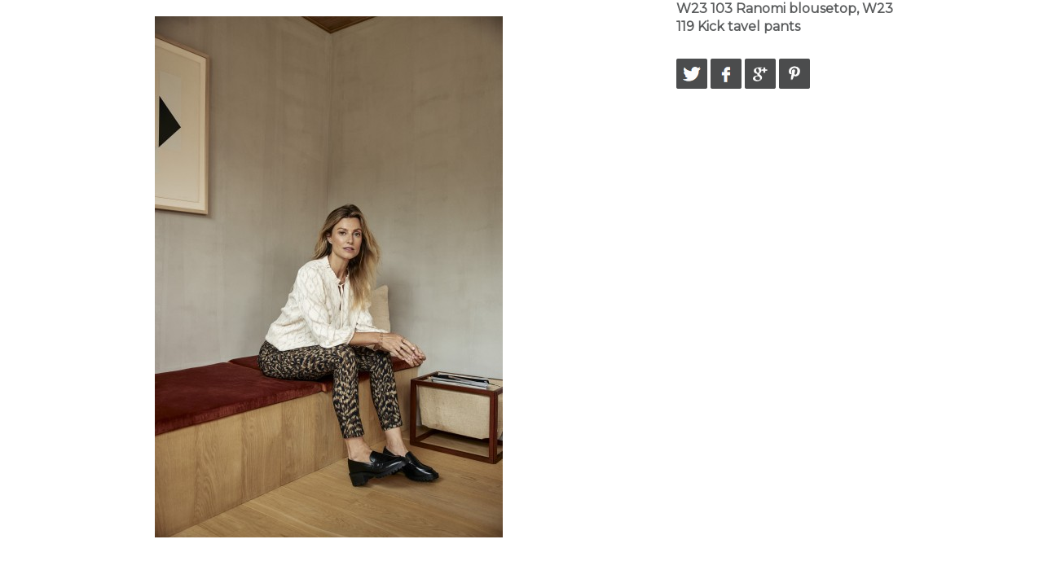

--- FILE ---
content_type: text/html; charset=UTF-8
request_url: https://www.dreamstar.nl/album/image/733.html
body_size: 1451
content:
<!DOCTYPE html>
<html lang="nl">
<head>
    <meta charset="UTF-8">
    <meta name="robots" content="index, follow" />
    <meta http-equiv="X-UA-Compatible" content="IE=edge">
    <meta name="viewport" content="width=device-width, initial-scale=1">
	
	<title>Home</title>

		<meta name="description" content="" />

		<meta name="keywords" content=", conxsys" />
	<link rel="shortcut icon" type="image/png" href="https://www.dreamstar.nl/resources/pages/imageurl_favicon.jpg" />


	    <!-- Matomo -->
<script>
  var _paq = window._paq = window._paq || [];
  /* tracker methods like "setCustomDimension" should be called before "trackPageView" */
  _paq.push(['trackPageView']);
  _paq.push(['enableLinkTracking']);
  (function() {
    var u="https://stats.conxsys.nl/";
    _paq.push(['setTrackerUrl', u+'matomo.php']);
    _paq.push(['setSiteId', '14']);
    var d=document, g=d.createElement('script'), s=d.getElementsByTagName('script')[0];
    g.async=true; g.src=u+'matomo.js'; s.parentNode.insertBefore(g,s);
  })();
</script>
<!-- End Matomo Code -->
                              
	
			<meta property="og:url"                content="https://www.dreamstar.nl/album/image/733.html" />
	
			<meta property="og:title"              content="W23 103 Ranomi blousetop, W23 119 Kick tavel pants" />
	
	
			<meta property="og:image"              content="https://www.dreamstar.nl/resources/album/small_733.jpg" />
	
    <script src="/themes/invention_white/js/jquery-1.9.1.min.js"></script>
	<!-- jQuery library -->
	
    <script type="text/javascript">
        var siteURL = "https://www.dreamstar.nl/";
        var shadowBoxMsg = '';
    </script>

    <link href="https://fonts.googleapis.com/css?family=Montserrat" rel="stylesheet">    <link rel="stylesheet" href="/themes/invention_white/css/base.php" />
    <link rel="shortcut icon" href="https://www.dreamstar.nl/resources/pages/imageurl_favicon.jpg" />
	<link rel="stylesheet" href="/theme_default.php" />
	<link rel="stylesheet" href="/includes/mps.css" />
	<link rel="stylesheet" href="/themes/invention_white/css/style.css" />

		<link rel="stylesheet" href="/themes/invention_white/css/custom.css?1" />

	
	<link rel="stylesheet" href="/themes/invention_white/css/layout/wide.css" />

	<!--[if lt IE 9]>
	<script src="/themes/invention_white/js/html5.js"></script>
	<![endif]-->

    <link rel="stylesheet" href="/includes/custom.css" />
</head>
<body>

<div class="container" id="image_details">
    <div class="columns ten">
        <img border="0" src="https://www.dreamstar.nl/resources/album/medium_733.jpg" title="" style="padding:20px" alt="" />
    </div>
    <div class="columns five offset-by-one">

        <div class="overview">

            

                            <h1>W23 103 Ranomi blousetop, W23 119 Kick tavel pants</h1>
            
            
            
            
                            <br /><br />
            
            
                <a target="_blank" href="http://twitter.com/home?status=https://www.dreamstar.nl/album/image/733.html">
                    <img src="https://www.dreamstar.nl//images/mail/twitter.png" width="38" height="37" alt="" />
                </a>

                <a target="_blank" href="http://www.facebook.com/share.php?u=https://www.dreamstar.nl/album/image/733.html">
                    <img src="https://www.dreamstar.nl//images/mail/fb.png" width="38" height="37" alt="" />
                </a>

                <a target="_blank" href="https://plus.google.com/share?url=https://www.dreamstar.nl/album/image/733.html">
                    <img src="https://www.dreamstar.nl//images/mail/gplus.png" width="38" height="37" alt="" />
                </a>

                <a target="_blank" href="http://pinterest.com/pin/create/button/?url=https://www.dreamstar.nl/album/image/733.html&amp;description=W23 103 Ranomi blousetop, W23 119 Kick tavel pants">
                    <img src="https://www.dreamstar.nl//images/mail/pinterest.png" width="38" height="37" alt="" />
                </a>
            
            <br class="break" />
        </div>

    </div>
</div>

    <script type="text/javascript">
        (function(i,s,o,g,r,a,m){i['GoogleAnalyticsObject']=r;i[r]=i[r]||function(){
                (i[r].q=i[r].q||[]).push(arguments)},i[r].l=1*new Date();a=s.createElement(o),
            m=s.getElementsByTagName(o)[0];a.async=1;a.src=g;m.parentNode.insertBefore(a,m)
        })(window,document,'script','https://www.google-analytics.com/analytics.js','ga');

        ga('create', 'UA-8002006-8', 'auto');
        ga('send', 'pageview');
    </script>

</body>
</html>

--- FILE ---
content_type: text/css;charset=UTF-8
request_url: https://www.dreamstar.nl/themes/invention_white/css/base.php
body_size: 5524
content:
html, body, div, span, applet, object, iframe, h1, h2, h3, h4, h5, h6, p, blockquote, pre, a, abbr, acronym, address, big, cite, code, del, dfn, em, img, ins, kbd, q, s, samp, small, strike, strong, sub, sup, tt, var, b, u, i, center, dl, dt, dd, ol, ul, li, fieldset, form, label, legend, table, caption, tbody, tfoot, thead, tr, th, td, article, aside, canvas, details, embed, figure, figcaption, footer, header, hgroup, menu, nav, output, ruby, section, summary, time, mark, audio, video {
margin: 0;
padding: 0;
border: 0;
font-size: 100%;
font: inherit;
vertical-align: baseline;
font-family: 'Montserrat', sans-serif;
}

@font-face {
font-family: 'RobotoMedium';
src: url('font/Roboto-Medium-webfont.eot');
src: url('font/Roboto-Medium-webfont.eot?#iefix') format('embedded-opentype'),
url('font/Roboto-Medium-webfont.woff') format('woff'),
url('font/Roboto-Medium-webfont.ttf') format('truetype'),
url('font/Roboto-Medium-webfont.svg#RobotoMedium') format('svg');
font-weight: normal;
font-style: normal;
}
article, aside, details, figcaption, figure, footer, header, hgroup, menu, nav, section {
display: block;
}
body {
line-height: 1;
}
ol, ul, li {
list-style: none;
}
blockquote, q {
quotes: none;
}
blockquote:before, blockquote:after,
q:before, q:after {
content: '';
content: none;
}
table {
border-collapse: collapse;
border-spacing: 0;
}


html {
-webkit-text-size-adjust: none;
}

body {
-webkit-font-smoothing: antialiased;
-webkit-text-size-adjust: 100%;
}

* {
outline:none;
}


input[type='submit']
{
-webkit-appearance: none;
-moz-appearance: none;
appearance: none;
}

::-moz-selection {
color: #fff;
text-shadow:none;
}

::selection {
color: #fff;
text-shadow:none;
}

p, blockquote {
line-height: 23px;
}

blockquote {
font-style: italic;
}

.google-map iframe {
width:100%;
min-height:400px;
}


pre {
background: #FCFCFC;
padding: 10px;
margin: 0;
border: 1px solid #EBEBEB;
border-radius: 3px;
word-break: break-all;
word-wrap: break-word;
white-space: pre-line;
overflow: hidden;
line-height: 24px;
}


.fb-like-box iframe[style] {width: 100% !important; background: #fff;}
.fb-like-box{width: 100% !important; margin-top: 6px;}
.fb-comments, .fb-comments iframe[style], .fb-like-box, .fb-like-box iframe[style] {width: 100% !important;}
.fb-comments span, .fb-comments iframe span[style], .fb-like-box span, .fb-like-box iframe span[style]
{width: 100% !important;}

* {
font-family: 'Montserrat', sans-serif;}

.navigation ul li a {
font-family: 'Montserrat', sans-serif;}

h1, h2, h3, h4, h5, h6 {
font-family: 'Montserrat', sans-serif;}


.top-bar, .tables-column .header h3 span.pop, .widget.most-posts ul li span {
font-size:12px;
}

.latest-blog .item .meta, span.copyright, .breadcrumbs, .tables-column .header .price span, .post-meta .meta, .widget.most-posts ul.posts li, .widget .followers, .related-posts .item .meta, .comments .comment-box .date-replay, .the-icons li {
font-size:13px;
}

body, .navigation ul li ul li, .accordion .icon-plus, .accordion .icon-minus, .portfolio .item.element-4 .img-caption .desc p, .gallery .item.element-4 .img-caption .desc p, .footer-top.col-4 {
font-size:14px;
}

footer, .button.small, .alert, .alert .close, .team .item span, .post-meta .meta i, .sidebar .widget .text-search, header .widget .text-search, .widget .followers h4, .related-posts .item h5, .form-box input.text, .form-box textarea {
font-size:15px;
}

.phone-mail i.icon-envelope-alt, .navigation ul li, .img-caption .desc p, .subscribe input.mail, .subscribe input.submit, .progress-bar h5, blockquote, .qoute p, .testimonial-item .author span, .testimonial-item .author a, .widget #horizontal-tabs ul.tabs li, .post-tags i, .notification_error{
font-size:16px;
}

.phone-mail i.icon-phone, .pagination, .notification_ok {
font-size:17px;
}

.button.medium, #horizontal-tabs ul.tabs li, #vertical-tabs ul.tabs li,.alert  i, .breadcrumbs i.icon-home, #options li, .form-box label, .slider-1 .slides li p, .slider-2 .slides li p, .one-page p.description {
font-size:18px;
}

.blog-3 .item a.title, .about-author .content .data h5 {
font-size:19px;
}

.accordion h4, .dropcap, .form-box label small, body.under-construction .content .block .label {
font-size:20px;
}

.tweet_list li i.icon-twitter, .down-button, .gallery .item .img-caption .desc span {
font-size:22px;
}

footer h3.title, .qoute h4, .portfolio .item.element-4 .img-caption .desc h3, .gallery .item.element-4 .img-caption .desc h3, body.under-construction .content input.subscribe-text {
font-size:23px;
}

.button.large, .services.style-2 .circle i {
font-size:24px;
}

.services.style-1 .item h3, #toggle-view span.link, .welcome, body.under-construction .content input.subscribe-button, .one-page .img-caption .desc span {
font-size:25px;
}

h3.title, .latest-blog .item h3, .tables-column .header h3 {
font-size:26px;
}

.slider-1 .slides li h2 {
font-size: 27px;
}

.pagination a.next-button, .pagination a.prev-button, .portfolio-control a.all, .slidecontrols li a, .more, .portfolio-control {
font-size:28px;
}

.page-404 .text {
font-size:30px;
}

.flex-direction-nav li a, #toTop {
font-size:31px;
}

body.under-construction .content p.text {
font-size:32px;
}

body.under-construction .content h2.title {
font-size:39px;
}

.slider-1 .flex-direction-nav li a, .slider-2 .flex-direction-nav li a {
font-size:41px;
}

.slider-2 .slides li h2 span {
font-size:42px;
}

.services.style-3 .circle i {
font-size:44px;
}

.img-caption .desc span, .page-404 i.icon-fire, body.under-construction .content .block .flip-top {
font-size: 50px;
}

.services.style-1 .item .circle {
font-size:55px;
}

.page-404 i.icon-coffee{
font-size: 100px;
}

.page-404 .oops {
font-size:135px;
}


.s-10 { font-size:10px; } .s-11 { font-size:11px; } .s-12 { font-size:12px; } .s-13 { font-size:13px; } .s-14 { font-size:14px; }
.s-15 { font-size:15px; } .s-16 { font-size:16px; } .s-17 { font-size:17px; } .s-18 { font-size:18px; } .s-19 { font-size:19px; }
.s-20 { font-size:20px; } .s-21 { font-size:21px; } .s-22 { font-size:22px; } .s-23 { font-size:23px; } .s-24 { font-size:24px; }
.s-25 { font-size:25px; } .s-26 { font-size:26px; } .s-27 { font-size:27px; } .s-28 { font-size:28px; } .s-29 { font-size:29px; }
.s-30 { font-size:30px; } .s-31 { font-size:31px; } .s-32 { font-size:32px; } .s-33 { font-size:33px; } .s-34 { font-size:34px; }
.s-35 { font-size:35px; } .s-36 { font-size:36px; } .s-37 { font-size:37px; } .s-38 { font-size:38px; } .s-39 { font-size:39px; }
.s-40 { font-size:40px; } .s-41 { font-size:41px; } .s-42 { font-size:42px; } .s-43 { font-size:43px; } .s-44 { font-size:44px; }
.s-45 { font-size:45px; } .s-46 { font-size:46px; } .s-47 { font-size:47px; } .s-48 { font-size:48px; } .s-49 { font-size:49px; }
.s-50 { font-size:50px; } .s-51 { font-size:51px; } .s-52 { font-size:52px; } .s-53 { font-size:53px; } .s-54 { font-size:54px; }
.s-55 { font-size:55px; } .s-56 { font-size:56px; } .s-57 { font-size:57px; } .s-58 { font-size:58px; } .s-59 { font-size:59px; }
.s-60 { font-size:60px; } .s-61 { font-size:61px; } .s-62 { font-size:62px; } .s-63 { font-size:63px; } .s-64 { font-size:64px; }
.s-65 { font-size:65px; } .s-66 { font-size:66px; } .s-67 { font-size:67px; } .s-68 { font-size:68px; } .s-69 { font-size:69px; }
.s-70 { font-size:70px; } .s-71 { font-size:71px; } .s-72 { font-size:72px; } .s-73 { font-size:73px; } .s-74 { font-size:74px; }
.s-75 { font-size:75px; } .s-76 { font-size:76px; } .s-77 { font-size:77px; } .s-78 { font-size:78px; } .s-79 { font-size:79px; }
.s-80 { font-size:80px; } .s-81 { font-size:81px; } .s-82 { font-size:82px; } .s-83 { font-size:83px; } .s-84 { font-size:84px; }
.s-85 { font-size:85px; } .s-86 { font-size:86px; } .s-87 { font-size:87px; } .s-88 { font-size:88px; } .s-89 { font-size:89px; }
.s-90 { font-size:90px; } .s-91 { font-size:91px; } .s-92 { font-size:92px; } .s-93 { font-size:93px; } .s-94 { font-size:94px; }
.s-95 { font-size:95px; } .s-96 { font-size:96px; } .s-97 { font-size:97px; } .s-98 { font-size:98px; } .s-99 { font-size:99px; }
.s-100 { font-size:100px; }

.services.style-1 .item h3, .services.style-1 .item .circle, .services.style-1 .item p, .slidecontrols li a, .more, #toTop, table.style th, table.style td, .welcome, .services.style-2 .item .circle, .services.style-3 .item .circle, .page-404 .oops, .page-404 .text, .tables-column, .flex-direction-nav li a, .blog-3 #options #filters, .blog-3 .pagination-contain, .member-social a, .share-social a, body.under-construction header .logo, body.under-construction .content, body.under-construction footer, header.style-3.style-5 .logo, header.style-3.style-5 .navigation, .slider-2 .slides li .contain, .one-page h2.title, .one-page p.description, .one-page #options #filters, .one-page h1.title, .download-now, .welcome-text, .notification_ok  {
text-align:center;
}

header.style-3.style-5 .navigation > #nav, .one-page.section h2, .one-page.section p, .notification_error {
text-align:left;
}


h1, h2, h3, h4, h5, h6 {
font-weight: normal; }
h1 a, h2 a, h3 a, h4 a, h5 a, h6 a { font-weight: inherit; }
h1 { font-size: 46px; line-height: 50px; margin-bottom: 14px;}
h2 { font-size: 35px; line-height: 40px; margin-bottom: 10px; }
h3 { font-size: 28px; line-height: 34px; margin-bottom: 8px; }
h4 { font-size: 21px; line-height: 30px; margin-bottom: 4px; }
h5 { font-size: 17px; line-height: 24px; }
h6 { font-size: 14px; line-height: 21px; }

em { font-style: italic; }
strong { font-weight: bold; }
small { font-size: 80%; }


.tables-column .header h3 span.pop {
-webkit-transform: rotate(45deg);
-moz-transform: rotate(45deg);
-ms-transform: rotate(45deg);
-o-transform: rotate(45deg);
transform: rotate(45deg);
}

html.ie.ie8 .tables-column .header h3 span.pop {
margin-right: -6px;
margin-top: -27px;
-ms-filter: 'progid:DXImageTransform.Microsoft.Matrix(M11=0.7071067811865474, M12=-0.7071067811865477, M21=0.7071067811865477, M22=0.7071067811865474, SizingMethod='auto expand')';
}";


a, .subscribe input.submit, .button, #horizontal-tabs.style2 ul.tabs li, #vertical-tabs.style2 ul.tabs li, .team .item img, body.under-construction .content input.subscribe-button {
-webkit-transition: all 0.3s ease-in;
-moz-transition: all 0.3s ease-in;
-ms-transition: all 0.3s ease-in;
-o-transition: all 0.3s ease-in;
transition: all 0.3s ease-in;
}

.services.style-1 .item .circle, .latest-blog .item img, .featured-clients img, .services.style-2 .item .circle, .services.style-3 .item .circle, .image-post img, .widget.most-posts ul.posts li img, #footer.thumbs li img, #sidebar.thumbs li img, .related-posts .item img {
-webkit-transition: all 0.4s ease-in;
-moz-transition: all 0.4s ease-in;
-ms-transition: all 0.4s ease-in;
-o-transition: all 0.4s ease-in;
transition: all 0.4s ease-in;
}

a {
text-decoration:none;
}


img {
max-width: 100%;
height: auto;
}


.recent-work .item {
max-height: 222px;
height: 222px;
}

#products_thumbs .title {
    background:rgba(79,12,37,.80);
}



    ::-moz-selection {
    background:#4f0c25;
    }

    ::selection {
    background:#4f0c25;
    }

    .services.style-1 .item.active .circle, .services.style-1 .item:hover .circle, .more:hover, .subscribe input.submit, #menu > a, .page-title, .accordion h4.ui-state-active, .accordion.style2 h4.ui-state-active .icon-plus, .accordion.style2 h4.ui-state-active .icon-minus, .meter > span:after, .animate > span > span, .button.color, .button.black:hover, #horizontal-tabs.style2 ul.tabs li.current, #vertical-tabs.style2 ul.tabs li.current, #horizontal-tabs.style2 ul.tabs li:hover, #vertical-tabs.style2 ul.tabs li:hover, #toggle-view li h4.color, .highlight-color, .dropcap.color, .pagination a.next-button:hover, .pagination a.prev-button:hover, .pagination a:hover, .pagination a.current, table.style.color th, .meter .meter-content, .team .item .member-social a:hover, .services.style-2 .item .circle, .services.style-2 .item.active:hover .circle, .services.style-3 .item.active .circle, .services.style-3 .item:hover .circle, .tables-column .footer h4 a:hover, .tables-column.color .header h3 , .tables-column.color .footer h4 a, .tables-column .header h3 span.pop, .share-social a:hover, .popular-tags a:hover, .widget .followers li a:hover, body.under-construction #wrap.boxed, body.under-construction .content input.subscribe-button, .flex-control-nav li a.flex-active, .flex-control-nav li a:hover, header.style-4 .top-bar, html.ie.ie8 .img-caption, html.ie.ie8 .fancybox-title-float-wrap .child, .slide-bg-color {
    background:#4f0c25;
    }

    .img-caption, .fancybox-title-float-wrap .child {

    background:rgba(79,12,37,.88);
    }

    p a, a:hover, .latest-blog .item h3 a:hover, .tweet_list li i.icon-twitter, .tweet.footer .tweet_list li a:hover, footer a:hover, .button.normal:hover, .breadcrumbs a, span.color, .team .item span, .check-list.why li:before, .widget.most-posts ul.posts li a:hover, .blog-3 .item .post-meta a:hover, .post-tags a, .form-box label small, i.color, header.style-4 .navigation > ul > li > a:hover, header.style-4 .navigation > ul > li > a.selected, header.style-4 .navigation > ul > li.active > a {
    color:#4f0c25;
    }

    .navigation ul li a:hover, .navigation ul li a.selected, .navigation ul li.active a {
    border-top:4px solid #4f0c25;
    }

    #horizontal-tabs ul.tabs li.current {
    border-top:2px solid #4f0c25;
    }

    #vertical-tabs ul.tabs li.current {
    border-left:2px solid #4f0c25;
    }

    header.style-3 .navigation ul li a:hover, header.style-3 .navigation ul li a.selected, header.style-3 .navigation ul li.active a {
    border-top:1px solid #4f0c25;
    }



/* Backgrounds
================================================== */
.portfolio-control a, body.under-construction header, .slider-1 .flex-direction-nav li a, .flex-control-nav li a, .slider-2 .flex-direction-nav li a, header .main-header, header .down-header, html.ie.ie8 body.under-construction .content .block, #wrap.boxed {
background:#ffffff;
}

body.under-construction .content .block, body.under-construction .content input.subscribe-text {
background-color: rgba(255,255,255, 0.9); /* this #ffffff color */
}

.services.style-1 .item .circle, .services.style-1 .item.active:hover .circle, .responsive > ul, .accordion h4, .accordion.style2 .icon-plus, .accordion.style2 .icon-minus, .button.black, .button.color:hover, #horizontal-tabs.style2 ul.tabs li, #vertical-tabs.style2 ul.tabs li, #toggle-view li h4.black, .services.style-2 .item.active .circle, .services.style-2 .item:hover .circle, .services.style-3 .item .circle, .services.style-3 .item.active:hover .circle, #options li a:hover, #options li a.selected, .portfolio-control a:hover, .flex-direction-nav li a, .share-social a, .widget .followers li a {
background:#4b4c4d;
}

.top-bar {
    background:#4f0c25;
}

body.under-construction .content, .slider-1.iphone li {
background-color:#4b4c4d;
}

.navigation ul li ul li a {
background:#4b4c4d !important;
}

.navigation ul li a:hover, .navigation ul li a.selected, .navigation ul li.active a, .accordion p, #horizontal-tabs ul.tabs li, #vertical-tabs ul.tabs li, #horizontal-tabs.style2 .contents, #vertical-tabs.style2 .contents, #toggle-view .panel, #toggle-view li h4.normal, blockquote, .info-box, .pagination a, .breadcrumbs.gray, table.style th, .qoute, .welcome, .page-404, .tables-column, #options li a, .post-meta .meta,
.sidebar .widget .text-search, header .widget .text-search, .sidebar .popular-tags a, .widget .followers, .blog-3 .item .contain, .post-tags, .about-author .content, .notification_error {
    background:#ffffff;

}

.services.home, .testimonial-item p, .one-page .home-bg, .one-page.home-bg {
    background:#ffffff;
}

.comments .comment-box.author, .form-box input.text, .form-box textarea {
background:#FAFAFA;
}

.slidecontrols li a.carousel1-next, .slidecontrols li a.carousel1-prev, .slidecontrols li a.carousel2-next, .slidecontrols li a.carousel2-prev, .slidecontrols li a.carousel3-next, .slidecontrols li a.carousel3-prev, .slidecontrols li a.carousel4-next, .slidecontrols li a.carousel4-prev, .more {
background:#5a5c5d;
}

.slidecontrols li a.carousel1-next.carousel1-disabled, .slidecontrols li a.carousel1-prev.carousel1-disabled, .slidecontrols li a.carousel2-next.carousel2-disabled, .slidecontrols li a.carousel2-prev.carousel2-disabled, .slidecontrols li a.carousel3-next.carousel3-disabled, .slidecontrols li a.carousel3-prev.carousel3-disabled, .slidecontrols li a.carousel4-next.carousel4-disabled, .slidecontrols li a.carousel4-prev.carousel4-disabled, #toTop, .down-button {
background:#edefef;
}

.footer-top, .social-color, .icons-color, body.under-construction .content input.subscribe-button:hover {
    background:#ffffff;
}

.footer-down {
    background:#ffffff;
}

.subscribe input.mail, .subscribe input.submit:hover {
    background:#ffffff;
}

.navigation ul li ul li a:hover, .navigation ul > li > ul > li.active > a{
background:#414141 !important;
}

.responsive > ul > li.active > a, .responsive > ul > li > a:hover,
.responsive > ul > li.active > ul > li.active > a, .responsive > ul > li > ul > li > a:hover,
.responsive > ul > li.active > ul > li.active > ul > li.active > a, .responsive > ul > li > ul > li > ul > li > a:hover,
.responsive > ul > li.active > ul > li.active > ul > li.active > ul > li.active > a, .responsive > ul > li > ul > li > ul > li > ul > li > a:hover, .responsive > ul > li.active > ul > li.active > ul > li.active > ul > li.active > ul > li.active a, .responsive > ul > li > ul > li > ul > li > ul > li > ul > li > a:hover
{
background:#414141;
}

.meter, .button.normal {
background:#f1f1f1;
}

.highlight-black, .dropcap.black, .pagination a.next-button, .pagination a.prev-button, .tables-column .header h3, .tables-column .footer h4 a, .tables-column.color .footer h4 a:hover, footer .popular-tags a {
background:#474747;
}

.team .item .member-social a{
background:#9f9f9f;
}

.tables-column .header .price {
background:#ebebeb;
}

/* google map bg */
#map {
background:#e5e3df;
}

.image-post {
    background:#ffffff;
}


/* Colors
================================================== */

.services.style-1 .item .circle, .services.style-1 .item .circle a, .img-caption .desc, .slidecontrols li a.carousel1-next, .slidecontrols li a.carousel1-prev, .slidecontrols li a.carousel2-next, .slidecontrols li a.carousel2-prev, .slidecontrols li a.carousel3-next, .slidecontrols li a.carousel3-prev, .slidecontrols li a.carousel4-next, .slidecontrols li a.carousel4-prev, .more, .more:hover, footer h3.title, .tweet.footer .tweet_list li a, .subscribe input.submit, footer a, .page-title, .accordion h4, .accordion h4 a, .accordion.style2 .icon-plus, .accordion.style2 .icon-minus, .meter, .button, .button:hover, #horizontal-tabs.style2 ul.tabs li, #vertical-tabs.style2 ul.tabs li, #toggle-view li h4, #toggle-view li span, .highlight-color, .highlight-black, .dropcap, .pagination a.next-button, .pagination a.prev-button, .pagination a:hover, .pagination a.current, table.style.color th, .form-elements input[type='submit'], .services.style-2 .item .circle, .services.style-2 .item .circle a, .services.style-2 .item .circle a:hover, .services.style-3 .item .circle, .services.style-3 .item .circle a, .services.style-3 .item .circle a:hover, .tables-column .header h3, .tables-column .footer h4 a, .tables-column .footer h4 a:hover, #options li a:hover, #options li a.selected, .portfolio-control a:hover, .flex-direction-nav li a, .flex-direction-nav li a:hover, .popular-tags a:hover, i.white, .icons-color, header .social a:hover, footer .social a:hover, .member-social a, .member-social a:hover, body.under-construction .content, body.under-construction .content input.subscribe-button, body.under-construction footer a, body.under-construction footer span.copyright, .slider-1 .slides li, .slider-2 .slides li, header.style-4 .top-bar a:hover, footer .widget.most-posts ul.posts li a, .slider-1 .slides li .links a:hover, .notification_ok {
color:#ffffff;
}

.dropcap {
color:#ffffff !important;
}

.navigation ul li ul li a, .responsive ul a {
color:#f9f9f9;
}

.phone-mail a:hover {
color:#f1f1f1;
}

.top-bar, .top-bar a, header .social a, footer .social a{
    color:#ffffff;
}

.footer-top, .footer-top a, .footer-top h3.title {
    color:#4f0c25;
}

span.copyright, footer span.copyright a, footer .social a {
    color:#4f0c25;
}


.navigation ul li a, h3.title, .latest-blog .item h3 a, .accordion.style2 h4, .accordion.style2 h4 a, .slider-1:hover .flex-direction-nav li a, .slider-2:hover .flex-direction-nav li a {
color:#4b4c4d;
}

body, a, .services.style-1 .item h3, .services.style-1 .item p, .services.style-1 .item a, .slidecontrols li a.carousel1-next.carousel1-disabled, .slidecontrols li a.carousel1-prev.carousel1-disabled, .slidecontrols li a.carousel2-next.carousel2-disabled, .slidecontrols li a.carousel2-prev.carousel2-disabled, .slidecontrols li a.carousel3-next.carousel3-disabled, .slidecontrols li a.carousel3-prev.carousel3-disabled, .slidecontrols li a.carousel4-next.carousel4-disabled, .slidecontrols li a.carousel4-prev.carousel4-disabled, #toTop, .down-button, .accordion p, .progress-bar h5, .button.normal, #toggle-view li h4.normal, #toggle-view li span.normal, .services.style-2 .item h4, .services.style-3 .item h4, .portfolio-control a, .sidebar .widget .text-search, header .widget .text-search, .widget.most-posts ul.posts li a, .post-tags a:hover {
color:#5a5c5d;
}

.latest-blog .item .meta, .blog-3 .item .post-meta, .blog-3 .item .post-meta a, .blog-3 .item .post-meta i, .related-posts .item .meta {
color:#929292;
}

.latest-blog .item p{
color:#6b6b6b;
}

footer, .tweet.footer {
color:#e1e1e1;
}

.subscribe input.mail {
color:#c2c2c2;
}


#horizontal-tabs ul.tabs li, #vertical-tabs ul.tabs li {
color:#868686;
}

blockquote {
color:#888888;
}

p a:hover, .breadcrumbs a:hover {
color:#292929;
}

.pagination a, .pagination, .breadcrumbs, .breadcrumbs i.icon-home, .form-elements input, .form-elements textarea, .form-elements select, .qoute p {
color:#757575;
}

.team .item p{
color:#5c5d5e;
}

.page-404 .oops, .page-404 i.icon-fire {
color: #E2E2E2;
}

.page-404 .text, .page-404 i.icon-coffee {
color:#616161;
}

.tables-column .header .price h2 {
color:#4D4D4D;
}

.post-meta .meta i {
color:#6e6e6e;
}

.form-box label, .form-box input.text, .form-box textarea {
color:#7C7C7C;
}

body.under-construction .content .block, body.under-construction .content input.subscribe-text {
color:#303030;
}

header.style-4 .top-bar a {
color:#eee;
}

/* borders
================================================== */
.about-author .avatar img {
/*border:4px solid #ffffff;*/
}

#horizontal-tabs ul.tabs li.current {
border-bottom:1px solid #ffffff;
}

#vertical-tabs ul.tabs li.current {
border-right:1px solid #ffffff;
}

.navigation ul li a {
border-top:4px solid transparent;
}

header.style-3 .navigation ul li a {
border-top:1px solid transparent;
}

.navigation ul li ul li a, .responsive ul li a, .navigation ul li ul li a:hover, .navigation ul li ul li.active a {
border-bottom:1px solid #666667;
}

hr.line{
border:solid #e6e6e6; border-width: 1px 0 0; clear: both;height: 0;
}

header.style-3 .down-header {
border-top:1px solid #e6e6e6;
}

.notification_error {
border:1px solid #e6e6e6;
}

#footer.thumbs li img {
border: 2px solid #393939;
}

#menu > a:before, #menu > a:after, .one-page .team .item img {
border: 2px solid #ffffff;
}

.accordion.style2 h4, .accordion.style2 p, #vertical-tabs ul.tabs li, .post.style-1, .post.style-2, .sidebar .categories ul li, .comments .comment-box .comment {
border-bottom:1px solid #f0f0f0;
}

hr {
border: solid #f0f0f0;
border-width: 1px 0 0;
clear: both;
margin: -1px 0 0 0;
height: 0;
}

#horizontal-tabs ul.tabs li, #vertical-tabs ul.tabs li {
border-right:1px solid #f0f0f0;
}

#horizontal-tabs ul.tabs {
border-left:1px solid #f0f0f0;
}

#horizontal-tabs .contents, #vertical-tabs .contents, .breadcrumbs, table.style th, table.style td, .form-elements input[type="text"], .form-elements select, .form-elements textarea, #toggle-view li h4.normal.border, .form-box input.text, .form-box textarea {
border:1px solid #f0f0f0;
}

#horizontal-tabs ul.tabs li {
border-top:2px solid #4b4c4d;
}

#vertical-tabs ul.tabs li {
border-left:2px solid #4b4c4d;
}

#vertical-tabs ul.tabs {
border-top:1px solid #f0f0f0;
}

blockquote {
border-left: 2px solid #888888;
padding: 5px 10px;
}

.tables-column .list li, html.ie.ie8 header.fixed .sticky-wrapper.is-sticky .main-header, html.ie.ie8 header.fixed .sticky-wrapper.is-sticky .down-header {
border-bottom:1px solid #ebebeb;
}

.blog-3 .item .post-content {
border-top:1px solid #e9e9e9;
}

header.style-4 .navigation ul li a:hover, header.style-4 .navigation ul li a.selected, header.style-4 .navigation ul li.active a {
border-top:4px solid #4b4c4d;
}


@media only screen and (min-width: 768px) and (max-width: 959px) {

#vertical-tabs ul.tabs li.current {
border-right: 1px solid #F0F0F0 !important;
}

#vertical-tabs ul.tabs li {
border-top: 1px solid #F0F0F0 !important;
}
}

@media only screen and (min-width: 480px) and (max-width: 767px) {
#vertical-tabs ul.tabs li.current {
border-right: 1px solid #F0F0F0 !important;
}

#vertical-tabs ul.tabs li {
border-top: 1px solid #F0F0F0 !important;
}

body.under-construction .content input.subscribe-button {
    background:#ffffff !important;
}
}

@media only screen and (max-width: 479px) {
#vertical-tabs ul.tabs li.current {
border-right: 1px solid #F0F0F0 !important;
}

#vertical-tabs ul.tabs li {
border-top: 1px solid #F0F0F0 !important;
}

#horizontal-tabs ul.tabs li.current {
border-bottom: 1px solid #F0F0F0;
}

body.under-construction .content input.subscribe-button {
    background:#ffffff !important;
}
}




@media only screen and (min-width: 960px) {

.slider-1 .slides li .contain, .slider-1 .loading, .slider-2 .slides li .contain, .slider-2 .loading {
min-height:570px;
}

.slider-sub .slides li .contain, .slider-sub .loading, .slider-sub {
min-height:1px !important;
}


.brands-list.perline-3 > div {
margin: auto;
width: 900px;
}

.brands-list.perline-5 > div {
margin: auto;
width: 900px;
}

}

.page-title + .slider-sub {
margin-top:-40px;
}

.slider-sub img {
display:block;
margin:auto;
}

#product_details .minialbum img {
max-width: 132px;
max-height: 132px;
}

@media only screen and (min-width: 768px) {
    .page-title {
    padding-top:    1px !important;
    padding-bottom: 1px !important;
    }

    .page-title h1 {
    font-size: 20px !important;
    }

    .navigation ul li {
    font-size: 14px !important;
    }
    .navigation ul li a {
    padding-left:8px;
    padding-right:8px;
    }
}

    .page-title h1 {
    color: #ffffff;
    }


    .page-title {
    background-color:#ffffff;
    }



--- FILE ---
content_type: text/css;charset=UTF-8
request_url: https://www.dreamstar.nl/theme_default.php
body_size: 3818
content:
@charset "utf-8";
/* CSS Document */

#album {
  margin:0;
  padding:0;
  width:100%;
}

#album #albummenudiv {
  padding:0;
  width:100%;
  overflow:hidden;
  margin:auto;
}

#album ul {
  color:red;
  margin:0;
  padding:0;
  width:100%;
  list-style-type:none;
  list-style-image:none;
}

#album ul li {
  width:20%;
  float:left;
  margin-right:11px;
}

.album-covers .cover,
.album-images .image {
  float:left;
  text-align:center;
  width:200px;
  max-width: 100%;
  margin-left: 10px;
  margin-bottom: 10px;
}

.album-covers .cover {
  border: 1px solid #f4f2f2;
}

.album-covers.box .cover {
  position : relative;
}


.album-covers .cover .title, .album-images .image .title {
  height:32px;
  overflow:hidden;
  vertical-align: middle;
  width: 200px;
  background-color:#f4f2f2;

}

.album-covers.box .cover .title, .album-images .image .title {
  bottom: 0;
  font-size: 17px;
  letter-spacing: 0.6px;
  opacity: 0.7;
  padding-top: 13px;
  position: absolute;
}

div.album-covers div.title a {
  color: #4c4c4c !important;
}

div.album-covers div.title a:hover {
  text-decoration: none !important;
}


#cluetip-close img {
  border: 0;
}
#cluetip-title {
  overflow: hidden;
}
#cluetip-title #cluetip-close {
  float: right;
  z-index:99; position: relative;
}
#cluetip-waitimage {
  width: 43px;
  height: 11px;
  z-index:99; position: absolute;
  background-image: url(images/wait.gif);
}
.cluetip-arrows {
  display: none;
  z-index:99; position: absolute;
  top: 0;
  left: -11px;
  height: 22px;
  width: 11px;
  background-repeat: no-repeat;
  background-z-index:99; position: 0 0;
}
#cluetip-extra {
  display: none;
}
/***************************************
   =cluetipClass: 'default'
-------------------------------------- */

.cluetip-default {
  background-color: #d9d9c2;
}
.cluetip-default #cluetip-outer {
  z-index:99; position: relative;
  margin: 0;
  background-color: #;
  border:1px solid #;
}
.cluetip-default h3#cluetip-title {
  margin: 0 0 5px;
  padding: 8px 10px 4px;
  font-size: 1.1em;
  font-weight: normal;
  background-color: #;
  color: #;
}
.cluetip-default #cluetip-title a {
  color: #d9d9c2;
  font-size: 0.95em;
}
.cluetip-default #cluetip-inner {
  padding: 0;
}
.cluetip-default div#cluetip-close {
  text-align: right;
  margin: 0 5px 5px;
  color: #900;
}

a img {
  border:none;
}




/* The Slider styles */
.slider-wrapper {
  height : auto;
  max-width: 100%;
}
.nivoSlider {
  position:relative;
  width:950;
  height:auto;
}
.nivoSlider img {
  /*position:absolute;*/
  /*top:0;*/
  /*left:0;*/
  max-width: 100%;
  height: auto;
  width: 100%;
}
.nivo-main-image {
  display: block !important;
  position: relative !important;
  /*width: 100% !important;*/
}

/* If an image is wrapped in a link */
.nivoSlider a.nivo-imageLink {
  position:absolute;
  top:0;
  left:0;
  width:100%;
  height:100%;
  border:0;
  padding:0;
  margin:0;
  z-index:6;
  display:none;
}
/* The slices and boxes in the Slider */
.nivo-slice {
  display:block;
  position:absolute;
  z-index:5;
  height:100%;
  top:0;
}
.nivo-box {
  display:block;
  position:absolute;
  z-index:5;
  overflow:hidden;
}
.nivo-box img { display:block; }

/* Caption styles */
.nivo-caption {
  position:absolute;
  left:0;
  bottom:0;
  background:#000;
  color:#fff;
  width:100%;
  z-index:8;
  padding: 5px 10px;
  opacity: 0.8;
  overflow: hidden;
  display: none;
  -moz-opacity: 0.8;
  filter:alpha(opacity=8);
  -webkit-box-sizing: border-box; /* Safari/Chrome, other WebKit */
  -moz-box-sizing: border-box;    /* Firefox, other Gecko */
  box-sizing: border-box;         /* Opera/IE 8+ */
}
.nivo-caption p {
  padding:5px;
  margin:0;
}
.nivo-caption a {
  display:inline !important;
}
.nivo-html-caption {
  display:none;
}
/* Direction nav styles (e.g. Next & Prev) */
.nivo-directionNav a {
  position:absolute;
  z-index:9;
  cursor:pointer;
}
.nivo-prevNav {
  background: url('https://www.dreamstar.nl/images/slider-sprite.png') no-repeat -6px -8px; width: 47px; height: 55px;
  top: 129px;
  left:0;
}
.nivo-prevNav:hover { background: url('https://www.dreamstar.nl/images/slider-sprite.png') no-repeat -170px -8px; width: 47px; height: 55px; }

.nivo-nextNav {
  background: url('https://www.dreamstar.nl/images/slider-sprite.png') no-repeat -97px -8px; width: 47px; height: 55px;
  top: 129px;
  right: 0px;
}
.nivo-nextNav:hover { background: url('https://www.dreamstar.nl/images/slider-sprite.png') no-repeat -246px -8px; width: 47px; height: 55px; }

/* Control nav styles (e.g. 1,2,3...) */
.nivo-controlNav {
  text-align:center;
  padding: 15px 0;
}
.nivo-controlNav a {
  cursor:pointer;
}
.nivo-controlNav a.active {
  font-weight:bold;
}


.news_read {
  padding:5px;
font-size:px;
}
.news_read h1 {
  font-weight:bold;
  font-family:Verdana, Geneva, sans-serif;
  margin-bottom:0;
  }
.news_read p.date {
  margin: 0px 0px 2px 0px;
  font-size:-2px;
}
.news_read .smallimage {
  float: left;
  margin: 0px 2px 0px 0px;
}
.news_read .description {
  margin-top:10px; margin-bottom:10px; font-weight:bold
}
.news_read .text {
  margin-bottom:10px
}
.news_read .imagebox {
  margin-bottom: 10px;
}
.news_read .btn_back {
  float:right;
}
.news_read ul.socialsprite {
  padding:0;
  margin:0;
}


.news_read ul.socialsprite li {
  display: block;
  float: left;
  margin-right: 5px;
  background: url("https://www.dreamstar.nl/images/socialmedia-sprite.png") no-repeat scroll 0 0 transparent;
}
.news_read ul.socialsprite li.tw {
  background-position: -124px 0;
}
.news_read ul.socialsprite li.fb {
  background-position: -182px 0;
}
.news_read ul.socialsprite li.em {
  background-position: 200px 0;
  padding-top: 2px;
}
.news_read ul.socialsprite li a {
  display: block;
  height: 24px;
  text-indent: -9999em;
  width: 24px;
}
.socialtools span {
  float: left;
  margin: 4px 10px 0 0;
}
span.sharelabel {
  color: #6C7FA5;
  display: block;
  font-weight: bold;
}

div#cluetip-close a { font-size:20px }

#news_read_fb a { color:red }

div.album-images div.image img {
  border-radius: 5px;
  -moz-border-radius: 5px;
  -webkit-border-radius: 5px;
}

.rounded {
  border-radius: 5px;
  -moz-border-radius: 5px;
  -webkit-border-radius: 5px;
}

.presseitemslist {
  width: 512px;
  margin: auto;
  max-width: 100%;
}

.presseitem  {
  float:left;
  text-align:center;
  position: relative;
  margin:0 0 12px 12px;

border: 1px solid #666666;
}

.presseitem.lastinline {
  margin-right: 0px;
}

.presseitem div.title {
  vertical-align: middle;
  width: 100%;
  font-size:14px;
  background-color: #666666;
position: absolute;
  opacity: 0.7;
  bottom: 0;
}

.presseitem div.title .inner {
  width: 112px;
}

#maincontent div.presseitem div.title a {
  color:#cccccc;
  display: block;
  padding:11px 5px;
}
div.presseitem div.title a:hover {
  text-decoration: none !important;
}


#dmbnews {
  max-width: 100%;
}

#dmbnews .newsitem {
  margin: 0px auto 10px auto;
  padding: 5px;
  background-color: #e5e5e5;
  color: #191919;
  /*width:-10px;*/
}

#dmbnews .newsitem:hover {
cursor : pointer;
}

#dmbnews .newsitem h2 a {
  color: #191919;
  display: block;
}

#dmbnews .newsitem .coverimage {
  float:left;
  overflow:hidden;
  max-width : 100%;
}
#dmbnews .newsitem .description a, #dmbnews .newsitem .description a:hover {
  text-transform: none;
  color: #191919;
}

#dmbnews .newsitem .description.withcover {
  margin-left:130px;
}


.news_read .coverbox { margin: 0 10px 10px 0 }

p.newscat_sel  {
  text-align: right;
}


#staticheader {
}

#staticheader_inner {
}


#body_container {
  position:relative;
  max-width : 100%;
}


.banners {
  margin-right: -20px;
  max-width : 100%;
}

.banners .banner {
  float: left;
  position: relative;
  max-width : 100%;
}

.banners .banner a .title {
  color: #ffffff;
}

.banners .banner .title {
  color: #ffffff;
  position: absolute;
  bottom: 0;
  background-color: #000000;
  opacity: 0.6;
  letter-spacing: .6px;
  font-size: 15px;
  text-align: center;
  width: 100%;
}

.banners .banner .title .inner {
  padding: 11px 10px;

}

.banner+.banner, .banner.first {
  margin: 0 20px 20px 0;
}

.banner.last {
  margin-right: 0;
}


.banners .spacer {
  height: 10px;
}

#box_container{
  position : relative;


}



form.ipadmail {
  font-size: 18px;
  padding: 5px 0 20px 20px;
  width: 470px;
  max-width: 100%;
  box-sizing: border-box;
}

form.ipadmail label {
  display:block;
  float : left;
  margin-right: 10px;
  width: 150px;
  margin-bottom: 10px;
  max-width: 100%;
}

form.ipadmail label.radio {
  width: auto;
  line-height: 21px;
}

form.ipadmail input[type=text] {
  height: 31px;
  line-height: 31px;
  width: 272px;
  font-size: 18px;
  max-width: 100%;
  box-sizing: border-box;
}

form.ipadmail input[type=submit] {
  font-family: Verdana, sans-serif;
  font-weight: bold;
  height: 40px;
  width: 100px;
  float: right;
}

form.ipadmail div.erroritem {
  margin:4px;
  font-size: 14px;
  color: #a83233;
}
form.ipadmail input[type=text], form.ipadmail input[type=radio] {
  margin-bottom: 10px;
}

.sitemapsites ul {
  margin: 0;
  padding: 0;
  list-style-type: none;
}

.sitemapsites ul li {
  float: left;
  padding-left: 5px;
  padding-right: 5px;
}

.sitemapsites ul li.first {
  list-style-type: none;
  padding-left: 0;
  padding-right: 5px;
}

.sitemapsites ul li a {
  padding-right: 23px;
  font-weight: bold;
}

.sitemapsites ul.sub li {
  list-style-type: none;
  margin: 0;
  padding: 0;
}

.sitemapsites ul.sub li {
  float: none;
  display: block;
}

.sitemapsites ul.sub li a {
  font-weight: normal;
  padding-left: 5px;
}


/**
 * Contact Us content
 * ----------------------------------------------------------------------------
*/

.contact {
  width: 353px;
  max-width: 100%;
}

.contact label {
  display: block;
  margin-bottom: 2px;
}

.contact input[type=text], .contact textarea {
  display: block;
  height: 35px;
  border: 1px solid #d2cfc3;
  margin-bottom: 7px;
}

.contact textarea {
  padding: 8px;
  width: 353px;
  max-width: 100%;
  box-sizing: border-box;
}

.contact input[type=text] {
  line-height: 35px;
  padding: 0 10px;
  width: 349px;
  max-width: 100%;
  box-sizing: border-box;
}

.contact textarea {
  height: 87px;
}

.contact input[type=submit] {
  float: right;
  margin-top: 10px;
  display: block;
  cursor: pointer;
  border: 1px solid #d2cfc3;
  color:#000000;
  font-weight: bold;
  padding: 8px 15px 8px 15px;
}

.contact select {
  display: block;
  border: 1px solid #d2cfc3;
  margin-bottom: 7px;
  width: 371px;
  line-height: 35px;
  height: 35px;
}


.contact ul {
  margin: -20px 0 20px 160px;
}

.contact ul li {
  color: #434343;
}

label.inline {
  display : inline;
}

.contact ul {

}




/**
 * Showroom plugin
 * ----------------------------------------------------------------------------
 */

.showrooms {
  font-size: 13px;
}

div.showroom {
  width: auto;
  margin: 15px 2px 0 0;
  height: auto;
}

div.showroom.noimage {
  float: left;
  width: 24%;
  box-sizing: border-box;
  padding-right: 20px;
}

.showroom.lastinline {
  margin-right: 0;
}

.showroom.lastinline + .showroom {
  clear: left;
}


.showrooms h1,
.showrooms h2,
.showrooms a {
line-height: 1;
}


.showrooms h1 {
  font-size: 16px;
  margin-top: 20px;
  text-transform: uppercase;
  line-height: 27px;
}

.showrooms h1 img {
  display: block;
  float: left;
  margin-right: 10px;
  margin-top: -4px;
}

.showrooms h1.first {
  margin-top: 0;
}

div.showroom img.thumbnail {
  width: 248px;
  height: 248px;
}

div.showroom h2 a {
  font-size: inherit;
}

div#showroom_image img {
  width: 248px;
  height: 248px;
  max-width: 248px;
}

div.showroom_details {
  font-size: 13px;
}

div.showroom_details div.album {
  width: 248px;
  margin-right: 20px;
}

div.showroom_details div.minialbum img {
  margin-right: 16px;
  margin-top: 8px;
  width: 116px;
}

div.showroom_details div.minialbum img.lastinline {
  margin-right: 0;
}

.showroom_details h1.top {
  margin-top: 0;
}

.showroom_details h2 {
  font-size: 14px;
  margin-top: 20px;
  font-weight: bold;
}

.showroom_details h2.top {
  margin-top: 0;
}

div.showroom_details div.info {
  width: 300px;
}

div.showroom_details div.showroom_events {
  width: 325px !important;
  float: right;
}

div.showroom_details .openingday .dayname {
  float: left;
  width: 110px;
}

div.showroom_details .openingday .openstart {
  float: left;
  width: 37px;
}

div.showroom_details .openingday .openend {
  float: left;
}

div.showroom_details .openingday .closed {
  float: left;
}

div.showroom_details .openingday .note {
  float: left;
}


#storelocator .header {
  padding: 20px;
  border: 1px solid #EEEEEE;
}

#storelocator .header label {
  margin-bottom: 2px;
  font-size: 14px;
  padding      : 0 20px 0 0;
}

#storelocator input#zipcode {
  padding: 6px 8px;
  width: 168px;
}

#storelocator .main {
  box-sizing: border-box;
  background-color: #FFFFFF;
  border: 1px solid #EEEEEE;
  border-top: none;
}

#storelocator #zoek, #storelocator input.button {
  background: #2e88b8;
  background: -moz-linear-gradient(top, #2e88b8 0%, #267eb9 49%, #2579b1 51%, #2174ab 100%);
  background: -webkit-gradient(left top, left bottom, color-stop(0%, #2e88b8), color-stop(49%, #267eb9), color-stop(51%, #2579b1), color-stop(100%, #2174ab));
  background: -webkit-linear-gradient(top, #2e88b8 0%, #267eb9 49%, #2579b1 51%, #2174ab 100%);
  background: -o-linear-gradient(top, #2e88b8 0%, #267eb9 49%, #2579b1 51%, #2174ab 100%);
  background: -ms-linear-gradient(top, #2e88b8 0%, #267eb9 49%, #2579b1 51%, #2174ab 100%);
  background: linear-gradient(to bottom, #2e88b8 0%, #267eb9 49%, #2579b1 51%, #2174ab 100%);
  filter: progid:DXImageTransform.Microsoft.gradient( startColorstr='#2e88b8', endColorstr='#2174ab', GradientType=0 );

  -webkit-border-radius: 2px;
  -moz-border-radius: 2px;
  border-radius: 2px;

  font-size: 12px;
  padding: 9px 10px 8px 10px;
  font-weight: bold;
  color: #FFFFFF;
  border: none;
  outline: none;
  cursor:pointer;
  margin-left: 15px;
}

#map-canvas {
  float: left;
  box-sizing: border-box;
  height : 400px;
}

#dealers-list {
  overflow: auto;
  height : 400px;
}

#dealers-list span.loading {
  font-size: 11px;
}

#dealers-list > div {
  padding: 8px 5px 20px 5px;
  min-height: 70px;
  background-color: #F8F8F8;
  margin-bottom: 2px;
  position: relative;
}

#dealers-list > div div.brands {
  margin: 10px 0;
}


#dealers-list div h2 {
  color: #000000;
  font-weight: bold;
  font-size: 13px;
  line-height: 22px;
  margin: 0;
  padding: 0;
  word-wrap:break-word;
}

#dealers-list div h3 {
  color: #666666;
  font-weight: normal;
  font-size: 11px;
  line-height: 20px;
  margin: 0;
  padding: 0;
}


#dealers-list div h4 {
  color: #000000;
  font-size: 12px;
  font-weight: normal;
  display : inline;
  margin: 0;
  padding: 0;
}

#dealers-list div {
  color: #666666;
  font-size: 12px;
  font-weight: normal;
}


#dealers-list div h3 span {
  text-transform: uppercase;
}

#dealers-list span.links {
  position: absolute;
  bottom: 5px;
  left: 5px;
  font-size: 12px;
  font-weight: normal;
  color: #666666;
}

#dealers-list > div a {
  font-size: 12px;
  color: #1277b1;
  text-decoration: none;
}

#dealers-list > div a:hover {
  text-decoration: underline;
}



#products {
  max-width: 100%;
}

#products .product + .product {
  border-top: 1px solid #CCCCCC;
  margin-top: 10px;
  padding-top: 10px;
}

#products .product h2 a {
  color: #000000;
  font-size: 16px;
}

#products .product h2 a:hover {
  color: #000066;

}

#products .product h3 {
  font-size: 14px;
}

#products .product p {
  font-size: 12px;
}

#products .product .detailslink {
  float: right;
  text-decoration: none;
  padding-top: 3px;
}

#products .product .detailslink:hover {
  text-decoration: underline;
}

#products .product .backbutton {
  overflow: auto;
  zoom: 1;
  margin-top:30px;
  display : block;
  width: 150px;
  color: #CCCCCC;
}

#products .product .backbutton:hover {
  color: #000000;
}

#products .product.hasimage img.thumbnail {
  float: right;
  margin-left: 20px;
}

#products_thumbs .product {
  float: left;
  text-align: center;
  width: 222px;
  max-width: 100%;
  position: relative;
}

#products_thumbs .product .title {
  position: absolute;
  bottom: 0;
  width: 100%;
  background: rgba(0,0,0,0.8);
  color: #FFFFFF;
  text-align: left;
  padding: 17px 9px;
  box-sizing: border-box;
}



#products_thumbs .product img {
  max-width: 100%;
  height: auto;
}

#products_thumbs .product + .product {
  margin-left: 10px;
}


#brands .brand {
  overflow: auto;
  zoom: 1;
}

#brands .brand + .brand {
  margin-top: 20px;
  padding-top: 10px;
}

#brands .image {
  float: left;
  width: 150px;
  padding-right: 10px;
  max-width: 100%;
}

#brands .image img {
  max-width: 100%;
  height: auto;
}

#brands .content {
  margin-left: 160px;
}

.event {
  max-width: 100%;
}

.event .image {
  float: left;
  padding:5px;
  width: 150px;
  max-width: 100%;
}

.event .image img {
  max-width: 150px;
  height: auto;
}

.event .content {
  padding-left: 15px;
  float: left;
}

.xs-show {
  display: none;
}

#image_details h1 {
  font-size: 16px;
  font-weight: bold;
  margin: 0;
  padding: 0;
  line-height: 1.4;
}

#image_details h2 {
  font-size: 14px;
  font-weight: bold;
  margin: 0;
  padding: 0;
  line-height: 1.4;
}

#image_details h1 + p, #image_details h2 + p {
  margin-top: 20px;
}

#image_details p {
  font-size: 12px;
  margin-bottom: 10px;
}

--- FILE ---
content_type: text/css
request_url: https://www.dreamstar.nl/themes/invention_white/css/layout/wide.css
body_size: -13
content:
/*
* Theme Name: Invention
* Theme URI: http://www.jozoor.com
* Description: Invention Theme for corporate and creative sites, responsive and clean layout, more than color skins
* Author: Jozoor team
* Author URI: http://www.jozoor.com
* Version: 1.0
*/

/*
= = = = = = = = = = = = = = = = = = = = = = = = = = = = = = = = =  
=     00   00 00 00   00 00 00   00 00 00   00 00 00   00 00    =
=     00   00    00        00    00    00   00    00   00       =
=     00   00    00      00      00    00   00    00   00       =
=     00   00    00    00        00    00   00    00   00       =
=  00 00   00 00 00   00 00 00   00 00 00   00 00 00   00       =
= = = = = = = = = = = = = = = = = = = = = = = = = = = = = = = = =
*/

.hidden {
	display:none;
}


--- FILE ---
content_type: text/plain
request_url: https://www.google-analytics.com/j/collect?v=1&_v=j102&a=141988659&t=pageview&_s=1&dl=https%3A%2F%2Fwww.dreamstar.nl%2Falbum%2Fimage%2F733.html&ul=en-us%40posix&dt=Home&sr=1280x720&vp=1280x720&_u=IEBAAEABAAAAACAAI~&jid=856851850&gjid=1466886615&cid=1717106487.1769096062&tid=UA-8002006-8&_gid=2006243789.1769096062&_r=1&_slc=1&z=1118049099
body_size: -450
content:
2,cG-M11XG1DPCH